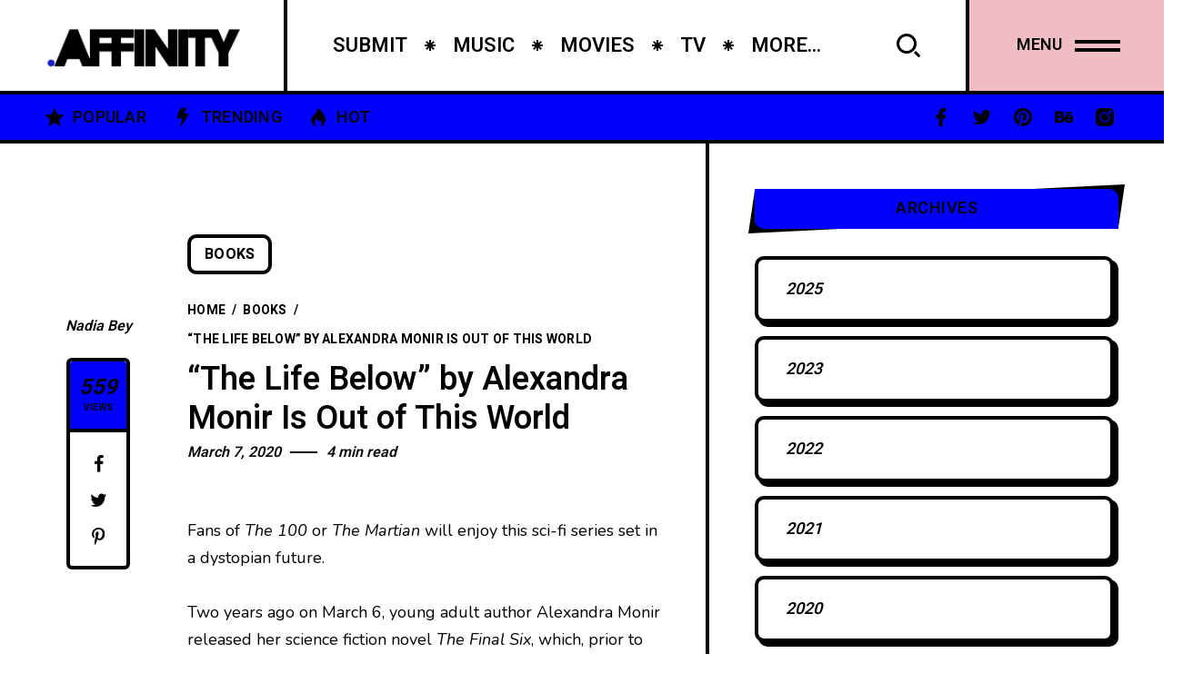

--- FILE ---
content_type: text/html; charset=UTF-8
request_url: https://culture.affinitymagazine.us/the-life-below-by-alexandra-monir-is-out-of-this-world/
body_size: 16205
content:
<!DOCTYPE html >
<html lang="en-US">

<head>

<meta charset="UTF-8">
<meta name="viewport" content="width=device-width, initial-scale=1, maximum-scale=1">

<title>&#8220;The Life Below&#8221; by Alexandra Monir Is Out of This World &#8211; Arts + Culture</title>
<meta name='robots' content='max-image-preview:large' />
	<style>img:is([sizes="auto" i], [sizes^="auto," i]) { contain-intrinsic-size: 3000px 1500px }</style>
	<link rel='dns-prefetch' href='//fonts.googleapis.com' />
<link href='https://fonts.gstatic.com' crossorigin rel='preconnect' />
<link rel="alternate" type="application/rss+xml" title="Arts + Culture &raquo; Feed" href="https://culture.affinitymagazine.us/feed/" />
<link rel="alternate" type="application/rss+xml" title="Arts + Culture &raquo; Comments Feed" href="https://culture.affinitymagazine.us/comments/feed/" />
<script type="text/javascript">
/* <![CDATA[ */
window._wpemojiSettings = {"baseUrl":"https:\/\/s.w.org\/images\/core\/emoji\/16.0.1\/72x72\/","ext":".png","svgUrl":"https:\/\/s.w.org\/images\/core\/emoji\/16.0.1\/svg\/","svgExt":".svg","source":{"concatemoji":"https:\/\/culture.affinitymagazine.us\/wp-includes\/js\/wp-emoji-release.min.js?ver=6.8.3"}};
/*! This file is auto-generated */
!function(s,n){var o,i,e;function c(e){try{var t={supportTests:e,timestamp:(new Date).valueOf()};sessionStorage.setItem(o,JSON.stringify(t))}catch(e){}}function p(e,t,n){e.clearRect(0,0,e.canvas.width,e.canvas.height),e.fillText(t,0,0);var t=new Uint32Array(e.getImageData(0,0,e.canvas.width,e.canvas.height).data),a=(e.clearRect(0,0,e.canvas.width,e.canvas.height),e.fillText(n,0,0),new Uint32Array(e.getImageData(0,0,e.canvas.width,e.canvas.height).data));return t.every(function(e,t){return e===a[t]})}function u(e,t){e.clearRect(0,0,e.canvas.width,e.canvas.height),e.fillText(t,0,0);for(var n=e.getImageData(16,16,1,1),a=0;a<n.data.length;a++)if(0!==n.data[a])return!1;return!0}function f(e,t,n,a){switch(t){case"flag":return n(e,"\ud83c\udff3\ufe0f\u200d\u26a7\ufe0f","\ud83c\udff3\ufe0f\u200b\u26a7\ufe0f")?!1:!n(e,"\ud83c\udde8\ud83c\uddf6","\ud83c\udde8\u200b\ud83c\uddf6")&&!n(e,"\ud83c\udff4\udb40\udc67\udb40\udc62\udb40\udc65\udb40\udc6e\udb40\udc67\udb40\udc7f","\ud83c\udff4\u200b\udb40\udc67\u200b\udb40\udc62\u200b\udb40\udc65\u200b\udb40\udc6e\u200b\udb40\udc67\u200b\udb40\udc7f");case"emoji":return!a(e,"\ud83e\udedf")}return!1}function g(e,t,n,a){var r="undefined"!=typeof WorkerGlobalScope&&self instanceof WorkerGlobalScope?new OffscreenCanvas(300,150):s.createElement("canvas"),o=r.getContext("2d",{willReadFrequently:!0}),i=(o.textBaseline="top",o.font="600 32px Arial",{});return e.forEach(function(e){i[e]=t(o,e,n,a)}),i}function t(e){var t=s.createElement("script");t.src=e,t.defer=!0,s.head.appendChild(t)}"undefined"!=typeof Promise&&(o="wpEmojiSettingsSupports",i=["flag","emoji"],n.supports={everything:!0,everythingExceptFlag:!0},e=new Promise(function(e){s.addEventListener("DOMContentLoaded",e,{once:!0})}),new Promise(function(t){var n=function(){try{var e=JSON.parse(sessionStorage.getItem(o));if("object"==typeof e&&"number"==typeof e.timestamp&&(new Date).valueOf()<e.timestamp+604800&&"object"==typeof e.supportTests)return e.supportTests}catch(e){}return null}();if(!n){if("undefined"!=typeof Worker&&"undefined"!=typeof OffscreenCanvas&&"undefined"!=typeof URL&&URL.createObjectURL&&"undefined"!=typeof Blob)try{var e="postMessage("+g.toString()+"("+[JSON.stringify(i),f.toString(),p.toString(),u.toString()].join(",")+"));",a=new Blob([e],{type:"text/javascript"}),r=new Worker(URL.createObjectURL(a),{name:"wpTestEmojiSupports"});return void(r.onmessage=function(e){c(n=e.data),r.terminate(),t(n)})}catch(e){}c(n=g(i,f,p,u))}t(n)}).then(function(e){for(var t in e)n.supports[t]=e[t],n.supports.everything=n.supports.everything&&n.supports[t],"flag"!==t&&(n.supports.everythingExceptFlag=n.supports.everythingExceptFlag&&n.supports[t]);n.supports.everythingExceptFlag=n.supports.everythingExceptFlag&&!n.supports.flag,n.DOMReady=!1,n.readyCallback=function(){n.DOMReady=!0}}).then(function(){return e}).then(function(){var e;n.supports.everything||(n.readyCallback(),(e=n.source||{}).concatemoji?t(e.concatemoji):e.wpemoji&&e.twemoji&&(t(e.twemoji),t(e.wpemoji)))}))}((window,document),window._wpemojiSettings);
/* ]]> */
</script>
<style id='wp-emoji-styles-inline-css' type='text/css'>

	img.wp-smiley, img.emoji {
		display: inline !important;
		border: none !important;
		box-shadow: none !important;
		height: 1em !important;
		width: 1em !important;
		margin: 0 0.07em !important;
		vertical-align: -0.1em !important;
		background: none !important;
		padding: 0 !important;
	}
</style>
<link rel='stylesheet' id='wp-block-library-css' href='https://culture.affinitymagazine.us/wp-includes/css/dist/block-library/style.min.css?ver=6.8.3' type='text/css' media='all' />
<style id='classic-theme-styles-inline-css' type='text/css'>
/*! This file is auto-generated */
.wp-block-button__link{color:#fff;background-color:#32373c;border-radius:9999px;box-shadow:none;text-decoration:none;padding:calc(.667em + 2px) calc(1.333em + 2px);font-size:1.125em}.wp-block-file__button{background:#32373c;color:#fff;text-decoration:none}
</style>
<style id='global-styles-inline-css' type='text/css'>
:root{--wp--preset--aspect-ratio--square: 1;--wp--preset--aspect-ratio--4-3: 4/3;--wp--preset--aspect-ratio--3-4: 3/4;--wp--preset--aspect-ratio--3-2: 3/2;--wp--preset--aspect-ratio--2-3: 2/3;--wp--preset--aspect-ratio--16-9: 16/9;--wp--preset--aspect-ratio--9-16: 9/16;--wp--preset--color--black: #000000;--wp--preset--color--cyan-bluish-gray: #abb8c3;--wp--preset--color--white: #ffffff;--wp--preset--color--pale-pink: #f78da7;--wp--preset--color--vivid-red: #cf2e2e;--wp--preset--color--luminous-vivid-orange: #ff6900;--wp--preset--color--luminous-vivid-amber: #fcb900;--wp--preset--color--light-green-cyan: #7bdcb5;--wp--preset--color--vivid-green-cyan: #00d084;--wp--preset--color--pale-cyan-blue: #8ed1fc;--wp--preset--color--vivid-cyan-blue: #0693e3;--wp--preset--color--vivid-purple: #9b51e0;--wp--preset--gradient--vivid-cyan-blue-to-vivid-purple: linear-gradient(135deg,rgba(6,147,227,1) 0%,rgb(155,81,224) 100%);--wp--preset--gradient--light-green-cyan-to-vivid-green-cyan: linear-gradient(135deg,rgb(122,220,180) 0%,rgb(0,208,130) 100%);--wp--preset--gradient--luminous-vivid-amber-to-luminous-vivid-orange: linear-gradient(135deg,rgba(252,185,0,1) 0%,rgba(255,105,0,1) 100%);--wp--preset--gradient--luminous-vivid-orange-to-vivid-red: linear-gradient(135deg,rgba(255,105,0,1) 0%,rgb(207,46,46) 100%);--wp--preset--gradient--very-light-gray-to-cyan-bluish-gray: linear-gradient(135deg,rgb(238,238,238) 0%,rgb(169,184,195) 100%);--wp--preset--gradient--cool-to-warm-spectrum: linear-gradient(135deg,rgb(74,234,220) 0%,rgb(151,120,209) 20%,rgb(207,42,186) 40%,rgb(238,44,130) 60%,rgb(251,105,98) 80%,rgb(254,248,76) 100%);--wp--preset--gradient--blush-light-purple: linear-gradient(135deg,rgb(255,206,236) 0%,rgb(152,150,240) 100%);--wp--preset--gradient--blush-bordeaux: linear-gradient(135deg,rgb(254,205,165) 0%,rgb(254,45,45) 50%,rgb(107,0,62) 100%);--wp--preset--gradient--luminous-dusk: linear-gradient(135deg,rgb(255,203,112) 0%,rgb(199,81,192) 50%,rgb(65,88,208) 100%);--wp--preset--gradient--pale-ocean: linear-gradient(135deg,rgb(255,245,203) 0%,rgb(182,227,212) 50%,rgb(51,167,181) 100%);--wp--preset--gradient--electric-grass: linear-gradient(135deg,rgb(202,248,128) 0%,rgb(113,206,126) 100%);--wp--preset--gradient--midnight: linear-gradient(135deg,rgb(2,3,129) 0%,rgb(40,116,252) 100%);--wp--preset--font-size--small: 13px;--wp--preset--font-size--medium: 20px;--wp--preset--font-size--large: 36px;--wp--preset--font-size--x-large: 42px;--wp--preset--spacing--20: 0.44rem;--wp--preset--spacing--30: 0.67rem;--wp--preset--spacing--40: 1rem;--wp--preset--spacing--50: 1.5rem;--wp--preset--spacing--60: 2.25rem;--wp--preset--spacing--70: 3.38rem;--wp--preset--spacing--80: 5.06rem;--wp--preset--shadow--natural: 6px 6px 9px rgba(0, 0, 0, 0.2);--wp--preset--shadow--deep: 12px 12px 50px rgba(0, 0, 0, 0.4);--wp--preset--shadow--sharp: 6px 6px 0px rgba(0, 0, 0, 0.2);--wp--preset--shadow--outlined: 6px 6px 0px -3px rgba(255, 255, 255, 1), 6px 6px rgba(0, 0, 0, 1);--wp--preset--shadow--crisp: 6px 6px 0px rgba(0, 0, 0, 1);}:where(.is-layout-flex){gap: 0.5em;}:where(.is-layout-grid){gap: 0.5em;}body .is-layout-flex{display: flex;}.is-layout-flex{flex-wrap: wrap;align-items: center;}.is-layout-flex > :is(*, div){margin: 0;}body .is-layout-grid{display: grid;}.is-layout-grid > :is(*, div){margin: 0;}:where(.wp-block-columns.is-layout-flex){gap: 2em;}:where(.wp-block-columns.is-layout-grid){gap: 2em;}:where(.wp-block-post-template.is-layout-flex){gap: 1.25em;}:where(.wp-block-post-template.is-layout-grid){gap: 1.25em;}.has-black-color{color: var(--wp--preset--color--black) !important;}.has-cyan-bluish-gray-color{color: var(--wp--preset--color--cyan-bluish-gray) !important;}.has-white-color{color: var(--wp--preset--color--white) !important;}.has-pale-pink-color{color: var(--wp--preset--color--pale-pink) !important;}.has-vivid-red-color{color: var(--wp--preset--color--vivid-red) !important;}.has-luminous-vivid-orange-color{color: var(--wp--preset--color--luminous-vivid-orange) !important;}.has-luminous-vivid-amber-color{color: var(--wp--preset--color--luminous-vivid-amber) !important;}.has-light-green-cyan-color{color: var(--wp--preset--color--light-green-cyan) !important;}.has-vivid-green-cyan-color{color: var(--wp--preset--color--vivid-green-cyan) !important;}.has-pale-cyan-blue-color{color: var(--wp--preset--color--pale-cyan-blue) !important;}.has-vivid-cyan-blue-color{color: var(--wp--preset--color--vivid-cyan-blue) !important;}.has-vivid-purple-color{color: var(--wp--preset--color--vivid-purple) !important;}.has-black-background-color{background-color: var(--wp--preset--color--black) !important;}.has-cyan-bluish-gray-background-color{background-color: var(--wp--preset--color--cyan-bluish-gray) !important;}.has-white-background-color{background-color: var(--wp--preset--color--white) !important;}.has-pale-pink-background-color{background-color: var(--wp--preset--color--pale-pink) !important;}.has-vivid-red-background-color{background-color: var(--wp--preset--color--vivid-red) !important;}.has-luminous-vivid-orange-background-color{background-color: var(--wp--preset--color--luminous-vivid-orange) !important;}.has-luminous-vivid-amber-background-color{background-color: var(--wp--preset--color--luminous-vivid-amber) !important;}.has-light-green-cyan-background-color{background-color: var(--wp--preset--color--light-green-cyan) !important;}.has-vivid-green-cyan-background-color{background-color: var(--wp--preset--color--vivid-green-cyan) !important;}.has-pale-cyan-blue-background-color{background-color: var(--wp--preset--color--pale-cyan-blue) !important;}.has-vivid-cyan-blue-background-color{background-color: var(--wp--preset--color--vivid-cyan-blue) !important;}.has-vivid-purple-background-color{background-color: var(--wp--preset--color--vivid-purple) !important;}.has-black-border-color{border-color: var(--wp--preset--color--black) !important;}.has-cyan-bluish-gray-border-color{border-color: var(--wp--preset--color--cyan-bluish-gray) !important;}.has-white-border-color{border-color: var(--wp--preset--color--white) !important;}.has-pale-pink-border-color{border-color: var(--wp--preset--color--pale-pink) !important;}.has-vivid-red-border-color{border-color: var(--wp--preset--color--vivid-red) !important;}.has-luminous-vivid-orange-border-color{border-color: var(--wp--preset--color--luminous-vivid-orange) !important;}.has-luminous-vivid-amber-border-color{border-color: var(--wp--preset--color--luminous-vivid-amber) !important;}.has-light-green-cyan-border-color{border-color: var(--wp--preset--color--light-green-cyan) !important;}.has-vivid-green-cyan-border-color{border-color: var(--wp--preset--color--vivid-green-cyan) !important;}.has-pale-cyan-blue-border-color{border-color: var(--wp--preset--color--pale-cyan-blue) !important;}.has-vivid-cyan-blue-border-color{border-color: var(--wp--preset--color--vivid-cyan-blue) !important;}.has-vivid-purple-border-color{border-color: var(--wp--preset--color--vivid-purple) !important;}.has-vivid-cyan-blue-to-vivid-purple-gradient-background{background: var(--wp--preset--gradient--vivid-cyan-blue-to-vivid-purple) !important;}.has-light-green-cyan-to-vivid-green-cyan-gradient-background{background: var(--wp--preset--gradient--light-green-cyan-to-vivid-green-cyan) !important;}.has-luminous-vivid-amber-to-luminous-vivid-orange-gradient-background{background: var(--wp--preset--gradient--luminous-vivid-amber-to-luminous-vivid-orange) !important;}.has-luminous-vivid-orange-to-vivid-red-gradient-background{background: var(--wp--preset--gradient--luminous-vivid-orange-to-vivid-red) !important;}.has-very-light-gray-to-cyan-bluish-gray-gradient-background{background: var(--wp--preset--gradient--very-light-gray-to-cyan-bluish-gray) !important;}.has-cool-to-warm-spectrum-gradient-background{background: var(--wp--preset--gradient--cool-to-warm-spectrum) !important;}.has-blush-light-purple-gradient-background{background: var(--wp--preset--gradient--blush-light-purple) !important;}.has-blush-bordeaux-gradient-background{background: var(--wp--preset--gradient--blush-bordeaux) !important;}.has-luminous-dusk-gradient-background{background: var(--wp--preset--gradient--luminous-dusk) !important;}.has-pale-ocean-gradient-background{background: var(--wp--preset--gradient--pale-ocean) !important;}.has-electric-grass-gradient-background{background: var(--wp--preset--gradient--electric-grass) !important;}.has-midnight-gradient-background{background: var(--wp--preset--gradient--midnight) !important;}.has-small-font-size{font-size: var(--wp--preset--font-size--small) !important;}.has-medium-font-size{font-size: var(--wp--preset--font-size--medium) !important;}.has-large-font-size{font-size: var(--wp--preset--font-size--large) !important;}.has-x-large-font-size{font-size: var(--wp--preset--font-size--x-large) !important;}
:where(.wp-block-post-template.is-layout-flex){gap: 1.25em;}:where(.wp-block-post-template.is-layout-grid){gap: 1.25em;}
:where(.wp-block-columns.is-layout-flex){gap: 2em;}:where(.wp-block-columns.is-layout-grid){gap: 2em;}
:root :where(.wp-block-pullquote){font-size: 1.5em;line-height: 1.6;}
</style>
<link rel='stylesheet' id='wp-components-css' href='https://culture.affinitymagazine.us/wp-includes/css/dist/components/style.min.css?ver=6.8.3' type='text/css' media='all' />
<link rel='stylesheet' id='godaddy-styles-css' href='https://culture.affinitymagazine.us/wp-content/mu-plugins/vendor/wpex/godaddy-launch/includes/Dependencies/GoDaddy/Styles/build/latest.css?ver=2.0.2' type='text/css' media='all' />
<link rel='stylesheet' id='popito_fn_googlefonts-css' href='https://fonts.googleapis.com/css?family=Lora%3A400%2C400italic%2C500%2C500italic%2C600%2C600italic%2C700%2C700italic%7CHeebo%3A400%2C400italic%2C500%2C500italic%2C600%2C600italic%2C700%2C700italic%7CHeebo%3A400%2C400italic%2C500%2C500italic%2C600%2C600italic%2C700%2C700italic%7CNunito%3A400%2C400italic%2C500%2C500italic%2C600%2C600italic%2C700%2C700italic&#038;subset=latin%2Ccyrillic%2Cgreek%2Cvietnamese&#038;ver=6.8.3' type='text/css' media='all' />
<link rel='stylesheet' id='rating_style-css' href='https://culture.affinitymagazine.us/wp-content/plugins/popito-core/inc/postrating/public/css/average-score-public.css?ver=1.1.3' type='text/css' media='all' />
<link rel='stylesheet' id='rating_widget_style-css' href='https://culture.affinitymagazine.us/wp-content/plugins/popito-core/inc/postrating/public/css/average-score-public-widget.css?ver=1.1.3' type='text/css' media='all' />
<link rel='stylesheet' id='popito-fn-font-url-css' href='https://fonts.googleapis.com/css?family=Roboto%3A300%2C300i%2C400%2C400i%2C500%2C500i%2C600%2C600i%2C700%2C700i%2C800%2C800i%2C900%2C900i%7CNunito%3A300%2C300i%2C400%2C400i%2C500%2C500i%2C600%2C600i%2C800%2C800i%7COpen+Sans%3A300%2C300i%2C400%2C400i%2C500%2C500i%2C600%2C600i%2C800%2C800i%7CLora%3A300%2C300i%2C400%2C400i%2C500%2C500i%2C600%2C600i%2C800%2C800i%7CMontserrat%3A200%2C200%2C300%2C300i%2C400%2C400i%2C500%2C500i%2C600%2C700%2C700i%2C800%2C800i&#038;subset=latin%2Clatin-ext' type='text/css' media='all' />
<link rel='stylesheet' id='popito-fn-base-css' href='https://culture.affinitymagazine.us/wp-content/themes/popito/framework/css/base.css?ver=v_21.1.3' type='text/css' media='all' />
<link rel='stylesheet' id='magnific.popup-css' href='https://culture.affinitymagazine.us/wp-content/themes/popito/framework/css/magnific.popup.css?ver=v_21.1.3' type='text/css' media='all' />
<link rel='stylesheet' id='mediaelementplayer.min-css' href='https://culture.affinitymagazine.us/wp-content/themes/popito/framework/css/mediaelementplayer.min.css?ver=v_21.1.3' type='text/css' media='all' />
<link rel='stylesheet' id='swiper-css' href='https://culture.affinitymagazine.us/wp-content/plugins/elementor/assets/lib/swiper/v8/css/swiper.min.css?ver=8.4.5' type='text/css' media='all' />
<link rel='stylesheet' id='popito-fn-fontello-css' href='https://culture.affinitymagazine.us/wp-content/themes/popito/framework/css/fontello.css?ver=v_21.1.3' type='text/css' media='all' />
<link rel='stylesheet' id='popito-fn-woocommerce-css' href='https://culture.affinitymagazine.us/wp-content/themes/popito/config/config-woo/woocommerce.css?ver=v_21.1.3' type='text/css' media='all' />
<link rel='stylesheet' id='popito-fn-widgets-css' href='https://culture.affinitymagazine.us/wp-content/themes/popito/framework/css/widgets.css?ver=v_21.1.3' type='text/css' media='all' />
<link rel='stylesheet' id='popito-fn-stylesheet-css' href='https://culture.affinitymagazine.us/wp-content/themes/popito/style.css?ver=v_21.1.3' type='text/css' media='all' />
<link rel="preload" as="style" href="https://fonts.googleapis.com/css?family=Nunito:400%7CHeebo:400%7CLora:400&#038;display=swap&#038;ver=1697919207" /><link rel="stylesheet" href="https://fonts.googleapis.com/css?family=Nunito:400%7CHeebo:400%7CLora:400&#038;display=swap&#038;ver=1697919207" media="print" onload="this.media='all'"><noscript><link rel="stylesheet" href="https://fonts.googleapis.com/css?family=Nunito:400%7CHeebo:400%7CLora:400&#038;display=swap&#038;ver=1697919207" /></noscript><link rel='stylesheet' id='popito_fn_inline-css' href='https://culture.affinitymagazine.us/wp-content/themes/popito/framework/css/inline.css?ver=https://culture.affinitymagazine.us/wp-content/themes/popito' type='text/css' media='all' />
<style id='popito_fn_inline-inline-css' type='text/css'>
.popito_fn_fullpage_in{padding-top:92px;padding-bottom:100px;}
		@media(max-width: 600px){
			#wpadminbar{position: fixed;}
		}
	
		:root{
			--hff: Heebo;
			--bff: Nunito;
		}
	
		:root{
			--mc1: #0000FF;
			--sc1: #8D9ABC;
			--hc: #000000;
			--bc: #000000;
		}
	
		.cursor-inner.cursor-slider.cursor-hover span:after,
		.cursor-inner.cursor-slider.cursor-hover span:before{
			background-color: #FFFFFF;
		}
		.cursor-outer .fn-cursor,.cursor-inner.cursor-slider:not(.cursor-hover) .fn-cursor{
			border-color: rgba(255,255,255,0.7);
		}
		.cursor-inner .fn-cursor,.cursor-inner .fn-left:before,.cursor-inner .fn-left:after,.cursor-inner .fn-right:before,.cursor-inner .fn-right:after{
			background-color: rgba(255,255,255,0.7);
		}
		.cursor-inner.cursor-hover .fn-cursor{
			background-color: rgba(255,255,255,0.1);
		}
	
</style>
<script type="text/javascript" src="https://culture.affinitymagazine.us/wp-includes/js/jquery/jquery.min.js?ver=3.7.1" id="jquery-core-js"></script>
<script type="text/javascript" src="https://culture.affinitymagazine.us/wp-includes/js/jquery/jquery-migrate.min.js?ver=3.4.1" id="jquery-migrate-js"></script>
<script type="text/javascript" src="https://culture.affinitymagazine.us/wp-content/themes/popito/framework/js/modernizr.custom.js?ver=v_21.1.3" id="modernizr-custom-js"></script>
<link rel="https://api.w.org/" href="https://culture.affinitymagazine.us/wp-json/" /><link rel="alternate" title="JSON" type="application/json" href="https://culture.affinitymagazine.us/wp-json/wp/v2/posts/76552" /><link rel="EditURI" type="application/rsd+xml" title="RSD" href="https://culture.affinitymagazine.us/xmlrpc.php?rsd" />
<meta name="generator" content="WordPress 6.8.3" />
<link rel="canonical" href="https://culture.affinitymagazine.us/the-life-below-by-alexandra-monir-is-out-of-this-world/" />
<link rel='shortlink' href='https://culture.affinitymagazine.us/?p=76552' />
<link rel="alternate" title="oEmbed (JSON)" type="application/json+oembed" href="https://culture.affinitymagazine.us/wp-json/oembed/1.0/embed?url=https%3A%2F%2Fculture.affinitymagazine.us%2Fthe-life-below-by-alexandra-monir-is-out-of-this-world%2F" />
<link rel="alternate" title="oEmbed (XML)" type="text/xml+oembed" href="https://culture.affinitymagazine.us/wp-json/oembed/1.0/embed?url=https%3A%2F%2Fculture.affinitymagazine.us%2Fthe-life-below-by-alexandra-monir-is-out-of-this-world%2F&#038;format=xml" />
<meta name="generator" content="Redux 4.5.0" /><meta name="description" content="&quot;The Life Below&quot;, the highly-anticipated sequel to &quot;The Final Six&quot; by Alexandra Monir, follows its protagonists through the trials of space travel.">
<meta name="generator" content="Elementor 3.26.0; features: additional_custom_breakpoints, e_element_cache; settings: css_print_method-external, google_font-enabled, font_display-swap">
			<style>
				.e-con.e-parent:nth-of-type(n+4):not(.e-lazyloaded):not(.e-no-lazyload),
				.e-con.e-parent:nth-of-type(n+4):not(.e-lazyloaded):not(.e-no-lazyload) * {
					background-image: none !important;
				}
				@media screen and (max-height: 1024px) {
					.e-con.e-parent:nth-of-type(n+3):not(.e-lazyloaded):not(.e-no-lazyload),
					.e-con.e-parent:nth-of-type(n+3):not(.e-lazyloaded):not(.e-no-lazyload) * {
						background-image: none !important;
					}
				}
				@media screen and (max-height: 640px) {
					.e-con.e-parent:nth-of-type(n+2):not(.e-lazyloaded):not(.e-no-lazyload),
					.e-con.e-parent:nth-of-type(n+2):not(.e-lazyloaded):not(.e-no-lazyload) * {
						background-image: none !important;
					}
				}
			</style>
			<link rel="icon" href="https://culture.affinitymagazine.us/wp-content/uploads/2023/08/cropped-1519892466736-32x32.jpg" sizes="32x32" />
<link rel="icon" href="https://culture.affinitymagazine.us/wp-content/uploads/2023/08/cropped-1519892466736-192x192.jpg" sizes="192x192" />
<link rel="apple-touch-icon" href="https://culture.affinitymagazine.us/wp-content/uploads/2023/08/cropped-1519892466736-180x180.jpg" />
<meta name="msapplication-TileImage" content="https://culture.affinitymagazine.us/wp-content/uploads/2023/08/cropped-1519892466736-270x270.jpg" />
<style id="popito_fn_option-dynamic-css" title="dynamic-css" class="redux-options-output">body{font-family:Nunito;font-weight:400;font-style:normal;font-size:18px;}.popito_fn_nav .nav_menu a{font-family:Heebo;font-weight:400;font-style:normal;font-size:36px;}input{font-family:Heebo;font-weight:400;font-style:normal;font-size:16px;}input{font-family:Lora;font-weight:400;font-style:normal;font-size:20px;}h1,h2,h3,h4,h5,h6{font-family:Heebo;font-weight:400;font-style:normal;}</style>
</head>
<body class="wp-singular post-template-default single single-post postid-76552 single-format-standard wp-theme-popito sticky-disabled frenify-overflow elementor-default elementor-kit-84234">
		<div class="clearfix"></div>
	
	<!-- HTML starts here -->
	<div class="popito-fn-wrapper core_ready">


		<!-- Right bar starts here -->
		<div class="popito_fn_rightbar">
	<a href="#" class="bar_extra_closer"></a>
	<div class="bar_closer">
		<a href="#">
			<span class="text">Close</span>
			<span class="icon"></span>
		</a>
	</div>
	<div class="bar_content">
		<div id="block-1" class="widget_block widget_search clearfix widget_block widget_search"><div><form role="search" method="get" action="https://culture.affinitymagazine.us/" class="wp-block-search__button-outside wp-block-search__text-button wp-block-search"    ><label class="wp-block-search__label" for="wp-block-search__input-1" >Search</label><div class="wp-block-search__inside-wrapper " ><input class="wp-block-search__input" id="wp-block-search__input-1" placeholder="" value="" type="search" name="s" required /><button aria-label="Search" class="wp-block-search__button wp-element-button" type="submit" >Search</button></div></form></div></div><div id="block-2" class="widget_block clearfix widget_block"><div><div class="wp-block-group"><div class="wp-block-group__inner-container is-layout-flow wp-block-group-is-layout-flow"><h2 class="wp-block-heading">Recent Posts</h2><ul class="wp-block-latest-posts__list wp-block-latest-posts"><li><a class="wp-block-latest-posts__post-title" href="https://culture.affinitymagazine.us/cultural-significance-of-casino-society/">Cultural Significance of Casino Society</a></li>
<li><a class="wp-block-latest-posts__post-title" href="https://culture.affinitymagazine.us/taylor-swifts-eras-movie-a-captivating-journey-through-music-and-evolution/">Taylor Swift&#8217;s &#8220;Eras&#8221; Movie: A Captivating Journey Through Music and Evolution</a></li>
<li><a class="wp-block-latest-posts__post-title" href="https://culture.affinitymagazine.us/how-to-create-a-successful-morning-routine/">How to Create a Successful Morning Routine</a></li>
<li><a class="wp-block-latest-posts__post-title" href="https://culture.affinitymagazine.us/the-history-of-watches-and-clocks/">The History of Watches and Clocks</a></li>
<li><a class="wp-block-latest-posts__post-title" href="https://culture.affinitymagazine.us/long-plane-rideswhats-good-about-them/">Long Plane Rides…What’s Good About Them?</a></li>
</ul></div></div></div></div><div id="block-3" class="widget_block clearfix widget_block"><div><div class="wp-block-group"><div class="wp-block-group__inner-container is-layout-flow wp-block-group-is-layout-flow"><h2 class="wp-block-heading">Recent Comments</h2><ol class="wp-block-latest-comments"><li class="wp-block-latest-comments__comment"><article><footer class="wp-block-latest-comments__comment-meta"><a class="wp-block-latest-comments__comment-author" href="https://webdesignfreelancerhamburg.de/">webdesign freelancer hamburg</a> on <a class="wp-block-latest-comments__comment-link" href="https://culture.affinitymagazine.us/cultural-significance-of-casino-society/#comment-18916">Cultural Significance of Casino Society</a></footer></article></li><li class="wp-block-latest-comments__comment"><article><footer class="wp-block-latest-comments__comment-meta"><a class="wp-block-latest-comments__comment-author" href="https://webdesignfreelancerhamburg.de/">website erstellen hamburg</a> on <a class="wp-block-latest-comments__comment-link" href="https://culture.affinitymagazine.us/cultural-significance-of-casino-society/#comment-18915">Cultural Significance of Casino Society</a></footer></article></li><li class="wp-block-latest-comments__comment"><article><footer class="wp-block-latest-comments__comment-meta"><a class="wp-block-latest-comments__comment-author" href="https://webdesignfreelancerhamburg.de/">website experte hamburg</a> on <a class="wp-block-latest-comments__comment-link" href="https://culture.affinitymagazine.us/cultural-significance-of-casino-society/#comment-18914">Cultural Significance of Casino Society</a></footer></article></li><li class="wp-block-latest-comments__comment"><article><footer class="wp-block-latest-comments__comment-meta"><a class="wp-block-latest-comments__comment-author" href="https://webdesignfreelancerhamburg.de/">webdesign agentur hamburg</a> on <a class="wp-block-latest-comments__comment-link" href="https://culture.affinitymagazine.us/cultural-significance-of-casino-society/#comment-18913">Cultural Significance of Casino Society</a></footer></article></li><li class="wp-block-latest-comments__comment"><article><footer class="wp-block-latest-comments__comment-meta"><a class="wp-block-latest-comments__comment-author" href="https://webdesignfreelancerhamburg.de/">website erstellen lassen hamburg</a> on <a class="wp-block-latest-comments__comment-link" href="https://culture.affinitymagazine.us/cultural-significance-of-casino-society/#comment-18912">Cultural Significance of Casino Society</a></footer></article></li></ol></div></div></div></div><div id="popito_featured_articles-1" class="widget_block clearfix widget_popito_featured_articles"><div><div class="wid-title"><span class="text">Featured Posts</span><span class="icon"></span></div>           	<div class="popito_fn_widget_featured">
				<div class="swiper-container"><div class="swiper-wrapper"><div class="swiper-slide"><div class="item"><div class="blog__image"><div class="abs_img" data-bg-img="https://culture.affinitymagazine.us/wp-content/uploads/2023/10/maxresdefault.jpg"></div><div class="fn__categories"><a class=" fn_last_category">Movies</a></div><a class="full_link" href="https://culture.affinitymagazine.us/taylor-swifts-eras-movie-a-captivating-journey-through-music-and-evolution/"><img class="fn__svg " src="https://culture.affinitymagazine.us/wp-content/themes/popito/framework/svg/xxxxx.svg" alt="svg" /></a></div><h3 class="fn_title"><a href="https://culture.affinitymagazine.us/taylor-swifts-eras-movie-a-captivating-journey-through-music-and-evolution/">Taylor Swift's "Eras" Movie: A Captivating Journey Through Music and Evolution</a></h3></div></div></div><div class="nav"><a class="prev" href="#"><span class="arrow"><img class="fn__svg " src="https://culture.affinitymagazine.us/wp-content/themes/popito/framework/svg/arrow2.svg" alt="svg" /></span></a><a class="next" href="#"><span class="arrow"><img class="fn__svg " src="https://culture.affinitymagazine.us/wp-content/themes/popito/framework/svg/arrow2.svg" alt="svg" /></span></a></div></div>            </div>
            
		</div></div><div id="popito_social-1" class="widget_block clearfix widget_popito_social"><div><div class="wid-title"><span class="text">Subscribe &amp; Follow</span><span class="icon"></span></div>           	<div class="popito_fn_widget_social">
				<ul>
					<li><a href="#"><i class="fn-icon-facebook"></i></a></li><li><a href="#"><i class="fn-icon-twitter"></i></a></li><li><a href="#"><i class="fn-icon-pinterest"></i></a></li><li><a href="#"><i class="fn-icon-behance"></i></a></li><li><a href="#"><i class="fn-icon-youtube-play"></i></a></li><li><a href="#"><i class="fn-icon-instagram"></i></a></li><li><a href="#"><i class="fn-icon-dribbble"></i></a></li><li><a href="#"><i class="fn-icon-rss"></i></a></li>				</ul>
            </div>
            
		</div></div>	</div>
</div>		<!-- Right bar ends here -->

		<!-- Woo bar starts here -->
				<!-- Woo bar ends here -->

		<!-- Header starts here -->
		
<!-- Header -->
<header id="popito_fn_header">
	<div class="popito_fn_header offcanvas_enable">
		<div class="header_top">

			<div class="logo">
				<a><img class="retina_logo" src="https://culture.affinitymagazine.us/wp-content/uploads/2023/09/download.png" alt="logo" /><img class="desktop_logo" src="https://culture.affinitymagazine.us/wp-content/uploads/2023/09/download.png" alt="logo" /></a>			</div>
			
			<div class="popito_fn_nav main_nav">
								<div class="menu">
					<div class="menu-real-container"><ul id="menu-real" class="popito_fn_main_nav"><li id="menu-item-84367" class="menu-item menu-item-type-post_type menu-item-object-page menu-item-84367"><a><span><span>Submit</span><img class="fn__svg " src="https://culture.affinitymagazine.us/wp-content/themes/popito/framework/svg/star.svg" alt="svg" /><span class="suffix">//</span></span></a></li>
<li id="menu-item-6216" class="menu-item menu-item-type-taxonomy menu-item-object-category menu-item-6216"><a><span><span>Music</span><img class="fn__svg " src="https://culture.affinitymagazine.us/wp-content/themes/popito/framework/svg/star.svg" alt="svg" /><span class="suffix">//</span></span></a></li>
<li id="menu-item-6218" class="menu-item menu-item-type-taxonomy menu-item-object-category menu-item-6218"><a><span><span>Movies</span><img class="fn__svg " src="https://culture.affinitymagazine.us/wp-content/themes/popito/framework/svg/star.svg" alt="svg" /><span class="suffix">//</span></span></a></li>
<li id="menu-item-6219" class="menu-item menu-item-type-taxonomy menu-item-object-category menu-item-6219"><a><span><span>TV</span><img class="fn__svg " src="https://culture.affinitymagazine.us/wp-content/themes/popito/framework/svg/star.svg" alt="svg" /><span class="suffix">//</span></span></a></li>
<li id="menu-item-6217" class="menu-item menu-item-type-taxonomy menu-item-object-category menu-item-6217"><a><span><span>Poetry</span><img class="fn__svg " src="https://culture.affinitymagazine.us/wp-content/themes/popito/framework/svg/star.svg" alt="svg" /><span class="suffix">//</span></span></a></li>
<li id="menu-item-6220" class="menu-item menu-item-type-taxonomy menu-item-object-category current-post-ancestor current-menu-parent current-post-parent menu-item-6220"><a><span><span>Books</span><img class="fn__svg " src="https://culture.affinitymagazine.us/wp-content/themes/popito/framework/svg/star.svg" alt="svg" /><span class="suffix">//</span></span></a></li>
<li id="menu-item-6224" class="menu-item menu-item-type-taxonomy menu-item-object-category menu-item-6224"><a><span><span>Photography</span><img class="fn__svg " src="https://culture.affinitymagazine.us/wp-content/themes/popito/framework/svg/star.svg" alt="svg" /><span class="suffix">//</span></span></a></li>
<li id="menu-item-6225" class="menu-item menu-item-type-taxonomy menu-item-object-category menu-item-6225"><a><span><span>Art</span><img class="fn__svg " src="https://culture.affinitymagazine.us/wp-content/themes/popito/framework/svg/star.svg" alt="svg" /><span class="suffix">//</span></span></a></li>
</ul></div>					<div class="more">
						<a href="#">
							<span>More...</span>
						</a>
						<ul class="sub-menu"><!-- Comes from JS --></ul>
					</div>
				</div>
												<div class="search">
					<a href="#">
						<img class="fn__svg " src="https://culture.affinitymagazine.us/wp-content/themes/popito/framework/svg/search.svg" alt="svg" />						<span></span>
					</a>
				</div>
							</div>
			
						<div class="right__trigger">
				<a href="#">
					<span class="text">Menu</span>
					<span class="hamb"><span></span></span>
				</a>
			</div>
						
			
		</div>
		
		
				<div class="popito_fn_topbar" data-social="enable" data-featured="enable" data-woo="disable">
			
						<div class="bot_left">
				<a href="https://culture.affinitymagazine.us/featured/?popular">
					<span class="icon"><img class="fn__svg " src="https://culture.affinitymagazine.us/wp-content/themes/popito/framework/svg/popular.svg" alt="svg" /></span>
					<span class="text">Popular</span>
				</a>
				<a href="https://culture.affinitymagazine.us/featured/?trending">
					<span class="icon"><img class="fn__svg " src="https://culture.affinitymagazine.us/wp-content/themes/popito/framework/svg/trending.svg" alt="svg" /></span>
					<span class="text">Trending</span>
				</a>
				<a href="https://culture.affinitymagazine.us/featured/?hot">
					<span class="icon"><img class="fn__svg " src="https://culture.affinitymagazine.us/wp-content/themes/popito/framework/svg/hot.svg" alt="svg" /></span>
					<span class="text">Hot</span>
				</a>
			</div>
						
						<div class="bot_right">
			
			
								
				
								<!-- Social List -->
				<div class="social">
					<div class="popito_fn_social_list"><ul><li><a><img class="fn__svg" src="https://culture.affinitymagazine.us/wp-content/themes/popito/framework/svg/social/facebook.svg" alt="svg" /></a></li><li><a><img class="fn__svg" src="https://culture.affinitymagazine.us/wp-content/themes/popito/framework/svg/social/twitter.svg" alt="svg" /></a></li><li><a><img class="fn__svg" src="https://culture.affinitymagazine.us/wp-content/themes/popito/framework/svg/social/pinterest.svg" alt="svg" /></a></li><li><a><img class="fn__svg" src="https://culture.affinitymagazine.us/wp-content/themes/popito/framework/svg/social/behance.svg" alt="svg" /></a></li><li><a><img class="fn__svg" src="https://culture.affinitymagazine.us/wp-content/themes/popito/framework/svg/social/instagram.svg" alt="svg" /></a></li></ul></div>				</div>
				<!-- !Social List -->
								
			</div>
					</div>
				
	</div>
</header>
<!-- !Header -->


<div class="popito_fn_stickynav ajax_enable offcanvas_enable">
	<div class="transform_hedaer">
		<div class="sticky_header">
			<div class="popito_fn_nav sticky_nav">
								<div class="menu">
					<div class="menu-real-container"><ul id="menu-real" class="popito_fn_main_nav"><li id="menu-item-84367" class="menu-item menu-item-type-post_type menu-item-object-page menu-item-84367"><a><span><span>Submit</span><img class="fn__svg " src="https://culture.affinitymagazine.us/wp-content/themes/popito/framework/svg/star.svg" alt="svg" /><span class="suffix">//</span></span></a></li>
<li id="menu-item-6216" class="menu-item menu-item-type-taxonomy menu-item-object-category menu-item-6216"><a><span><span>Music</span><img class="fn__svg " src="https://culture.affinitymagazine.us/wp-content/themes/popito/framework/svg/star.svg" alt="svg" /><span class="suffix">//</span></span></a></li>
<li id="menu-item-6218" class="menu-item menu-item-type-taxonomy menu-item-object-category menu-item-6218"><a><span><span>Movies</span><img class="fn__svg " src="https://culture.affinitymagazine.us/wp-content/themes/popito/framework/svg/star.svg" alt="svg" /><span class="suffix">//</span></span></a></li>
<li id="menu-item-6219" class="menu-item menu-item-type-taxonomy menu-item-object-category menu-item-6219"><a><span><span>TV</span><img class="fn__svg " src="https://culture.affinitymagazine.us/wp-content/themes/popito/framework/svg/star.svg" alt="svg" /><span class="suffix">//</span></span></a></li>
<li id="menu-item-6217" class="menu-item menu-item-type-taxonomy menu-item-object-category menu-item-6217"><a><span><span>Poetry</span><img class="fn__svg " src="https://culture.affinitymagazine.us/wp-content/themes/popito/framework/svg/star.svg" alt="svg" /><span class="suffix">//</span></span></a></li>
<li id="menu-item-6220" class="menu-item menu-item-type-taxonomy menu-item-object-category current-post-ancestor current-menu-parent current-post-parent menu-item-6220"><a><span><span>Books</span><img class="fn__svg " src="https://culture.affinitymagazine.us/wp-content/themes/popito/framework/svg/star.svg" alt="svg" /><span class="suffix">//</span></span></a></li>
<li id="menu-item-6224" class="menu-item menu-item-type-taxonomy menu-item-object-category menu-item-6224"><a><span><span>Photography</span><img class="fn__svg " src="https://culture.affinitymagazine.us/wp-content/themes/popito/framework/svg/star.svg" alt="svg" /><span class="suffix">//</span></span></a></li>
<li id="menu-item-6225" class="menu-item menu-item-type-taxonomy menu-item-object-category menu-item-6225"><a><span><span>Art</span><img class="fn__svg " src="https://culture.affinitymagazine.us/wp-content/themes/popito/framework/svg/star.svg" alt="svg" /><span class="suffix">//</span></span></a></li>
</ul></div>					<div class="more">
						<a href="#">
							<span>More...</span>
						</a>
						<ul class="sub-menu"><!-- Comes from JS --></ul>
					</div>
				</div>
												<div class="search">
					<a href="#">
						<img class="fn__svg " src="https://culture.affinitymagazine.us/wp-content/themes/popito/framework/svg/search.svg" alt="svg" />						<span></span>
					</a>
				</div>
							</div>
						<div class="right__trigger">
				<a href="#">
					<span class="text">Menu</span>
					<span class="hamb">
						<span></span>
					</span>
				</a>
			</div>
					</div>
				<div class="header_post_reading">
			<div class="reading_post">
				<h3>
					<span class="subtitle">Now Reading:</span>
					<span class="title">&#8220;The Life Below&#8221; by Alexandra Monir Is Out of This World</span>
				</h3>
				<div class="progress"></div>
			</div>
		</div>
			</div>
	
	
		<div class="popito_fn_topbar" data-social="enable" data-featured="enable" data-woo="disable">
				<div class="bot_left">
			<a href="https://culture.affinitymagazine.us/featured/?popular">
				<span class="icon"><img class="fn__svg " src="https://culture.affinitymagazine.us/wp-content/themes/popito/framework/svg/popular.svg" alt="svg" /></span>
				<span class="text">Popular</span>
			</a>
			<a href="https://culture.affinitymagazine.us/featured/?trending">
				<span class="icon"><img class="fn__svg " src="https://culture.affinitymagazine.us/wp-content/themes/popito/framework/svg/trending.svg" alt="svg" /></span>
				<span class="text">Trending</span>
			</a>
			<a href="https://culture.affinitymagazine.us/featured/?hot">
				<span class="icon"><img class="fn__svg " src="https://culture.affinitymagazine.us/wp-content/themes/popito/framework/svg/hot.svg" alt="svg" /></span>
				<span class="text">Hot</span>
			</a>
		</div>
						<div class="bot_right">
		
					
						<!-- Social List -->
			<div class="social">
				<div class="popito_fn_social_list"><ul><li><a><img class="fn__svg" src="https://culture.affinitymagazine.us/wp-content/themes/popito/framework/svg/social/facebook.svg" alt="svg" /></a></li><li><a><img class="fn__svg" src="https://culture.affinitymagazine.us/wp-content/themes/popito/framework/svg/social/twitter.svg" alt="svg" /></a></li><li><a><img class="fn__svg" src="https://culture.affinitymagazine.us/wp-content/themes/popito/framework/svg/social/pinterest.svg" alt="svg" /></a></li><li><a><img class="fn__svg" src="https://culture.affinitymagazine.us/wp-content/themes/popito/framework/svg/social/behance.svg" alt="svg" /></a></li><li><a><img class="fn__svg" src="https://culture.affinitymagazine.us/wp-content/themes/popito/framework/svg/social/instagram.svg" alt="svg" /></a></li></ul></div>			</div>
			<!-- !Social List -->
						
			
			
		</div>
			</div>
		
</div>


<!-- More Categories -->
<div class="popito_fn_hidden more_cats">
 	<div class="popito_fn_more_categories">
		<a href="#" data-more="Show More" data-less="Show Less">
			<span class="text">Show More</span>
			<span class="fn_count"></span>
		</a>
	</div>
</div>
<!-- !More Categories -->





<!-- Searchbox -->
<div class="popito_fn_searchbox">
	<a href="#" class="search_closer"><span></span></a>
	<div class="container">
		<div class="search_content">
			<div class="search_wrapper">
				<form class="main_form" action="https://culture.affinitymagazine.us/" method="get" >
					<div class="input">
						<input type="text" placeholder="Type at least one character to search..." name="s" autocomplete="off" />
					</div>
					<div class="search">
						<input type="submit" class="pe-7s-search" value="Search" />
						<img class="fn__svg " src="https://culture.affinitymagazine.us/wp-content/themes/popito/framework/svg/search.svg" alt="svg" />					</div>
				</form>
				<div class="search_result">
					<div class="filterbox">
						<div class="filter title_filter">
							<label>
								<input type="checkbox">
								<span class="icon"><img class="fn__svg " src="https://culture.affinitymagazine.us/wp-content/themes/popito/framework/svg/checked.svg" alt="svg" /></span>
								<span class="text">Search in title only</span>
							</label>
						</div>
						<div class="filter post_filter">
							<label>
								<input type="checkbox">
								<span class="icon"><img class="fn__svg " src="https://culture.affinitymagazine.us/wp-content/themes/popito/framework/svg/checked.svg" alt="svg" /></span>
								<span class="text">Search in posts only</span>
							</label>
						</div>
					</div>
					<div class="resultbox">
						<div class="fn__preloader">
							<span class="icon"></span>
							<span class="text">Loading</span>
						</div>
						<div class="result_content">
							<div class="result_list"><ul></ul></div>
							<div class="result_info"></div>
						</div>
					</div>
				</div>
			</div>
		</div>
	</div>
</div>
<!-- !Searchbox -->

<div class="fn_ajax__preloader">
	<div class="icon"></div>
	<div class="text">Loading</div>
</div>




<div class="popito_fn_main_audio fn_pause closed"><div class="audio_wrapper"><span class="podcast_icon"><span class="playy"><img class="fn__svg " src="https://culture.affinitymagazine.us/wp-content/themes/popito/framework/svg/play.svg" alt="svg" /></span><span class="icon_bar"><span></span><span></span><span></span><span></span><span></span></span></span><div class="audio_player"></div><a class="closer"><span></span></a></div></div><a class="popito_fn_audio_opener"><span class="closer"></span><span class="text"><span>Open</span></span><span class="icon_bar"><span></span><span></span><span></span><span></span><span></span></span></a>		<!-- Header ends here -->

		<!-- Header starts here -->
		
<!-- Mobile Navigation -->
<div class="popito_fn_mobnav">
	<div class="mob_top">
		<div class="logo">
			<div class="fn_logo"><a><img class="retina_logo" src="https://culture.affinitymagazine.us/wp-content/uploads/2023/09/download.png" alt="logo" /><img class="desktop_logo" src="https://culture.affinitymagazine.us/wp-content/uploads/2023/09/download.png" alt="logo" /></a></div>		</div>
				<div class="right__trigger">
			<a href="#">
				<span class="hamb"><span></span></span>
			</a>
		</div>
			</div>
		<div class="mob_help">
	
				<div class="mh_item item_search">
			<a href="#"><img class="fn__svg " src="https://culture.affinitymagazine.us/wp-content/themes/popito/framework/svg/search.svg" alt="svg" /></a>
		</div>
			
				<div class="mh_item item_featured">
			<a href="#"><img class="fn__svg " src="https://culture.affinitymagazine.us/wp-content/themes/popito/framework/svg/trending.svg" alt="svg" /></a>
		</div>
			
				
	</div>
		
		<div class="mob_featured_bar">
		<div class="featured_in">
			<a href="https://culture.affinitymagazine.us/featured/?popular">
				<span class="icon"><img class="fn__svg " src="https://culture.affinitymagazine.us/wp-content/themes/popito/framework/svg/popular.svg" alt="svg" /></span>
				<span class="text">Popular</span>
			</a>
			<a href="https://culture.affinitymagazine.us/featured/?trending">
				<span class="icon"><img class="fn__svg " src="https://culture.affinitymagazine.us/wp-content/themes/popito/framework/svg/trending.svg" alt="svg" /></span>
				<span class="text">Trending</span>
			</a>
			<a href="https://culture.affinitymagazine.us/featured/?hot">
				<span class="icon"><img class="fn__svg " src="https://culture.affinitymagazine.us/wp-content/themes/popito/framework/svg/hot.svg" alt="svg" /></span>
				<span class="text">Hot</span>
			</a>
		</div>
	</div>
		
	<div class="mob_bot">
		<div class="popito_fn_social_list"><ul><li><a><img class="fn__svg" src="https://culture.affinitymagazine.us/wp-content/themes/popito/framework/svg/social/facebook.svg" alt="svg" /></a></li><li><a><img class="fn__svg" src="https://culture.affinitymagazine.us/wp-content/themes/popito/framework/svg/social/twitter.svg" alt="svg" /></a></li><li><a><img class="fn__svg" src="https://culture.affinitymagazine.us/wp-content/themes/popito/framework/svg/social/pinterest.svg" alt="svg" /></a></li><li><a><img class="fn__svg" src="https://culture.affinitymagazine.us/wp-content/themes/popito/framework/svg/social/behance.svg" alt="svg" /></a></li><li><a><img class="fn__svg" src="https://culture.affinitymagazine.us/wp-content/themes/popito/framework/svg/social/instagram.svg" alt="svg" /></a></li></ul></div><div class="menu-real-container"><ul id="menu-real-1" class="mobile_menu"><li class="menu-item menu-item-type-post_type menu-item-object-page menu-item-84367"><a><span><span>Submit</span><span class="suffix">//</span></span></a></li>
<li class="menu-item menu-item-type-taxonomy menu-item-object-category menu-item-6216"><a><span><span>Music</span><span class="suffix">//</span></span></a></li>
<li class="menu-item menu-item-type-taxonomy menu-item-object-category menu-item-6218"><a><span><span>Movies</span><span class="suffix">//</span></span></a></li>
<li class="menu-item menu-item-type-taxonomy menu-item-object-category menu-item-6219"><a><span><span>TV</span><span class="suffix">//</span></span></a></li>
<li class="menu-item menu-item-type-taxonomy menu-item-object-category menu-item-6217"><a><span><span>Poetry</span><span class="suffix">//</span></span></a></li>
<li class="menu-item menu-item-type-taxonomy menu-item-object-category current-post-ancestor current-menu-parent current-post-parent menu-item-6220"><a><span><span>Books</span><span class="suffix">//</span></span></a></li>
<li class="menu-item menu-item-type-taxonomy menu-item-object-category menu-item-6224"><a><span><span>Photography</span><span class="suffix">//</span></span></a></li>
<li class="menu-item menu-item-type-taxonomy menu-item-object-category menu-item-6225"><a><span><span>Art</span><span class="suffix">//</span></span></a></li>
</ul></div>	</div>
</div>
<!-- !Mobile Navigation -->		<!-- Header ends here -->

		<div class="popito_fn_content">
			<div class="popito_fn_pages">
				<div class="popito_fn_page_ajax">
<div class="popito_fn_singlepost">
		<div class="popito_fn_singleajax">
			<div class="popito_fn_blog_single" data-post-id="76552" data-get-post-id="76730" data-post-title="&#8220;The Life Below&#8221; by Alexandra Monir Is Out of This World" data-post-url="https://culture.affinitymagazine.us/the-life-below-by-alexandra-monir-is-out-of-this-world/"><div class="popito_fn_single"><div class="popito_fn_hassidebar"><div class="popito_fn_leftsidebar"><div class="blog_content"><div class="container"><div class="blog_content_in"><div class="post_main" data-sticky-share="enable"><div class="post_author"><div class="author_in"><div class="author_img" data-bg-img="https://secure.gravatar.com/avatar/f832fc86c869cf703ac10f389ca8b30ca8c304a7c26545fab031749e964d3761?s=96&d=blank&r=g"></div><div class="author_title"><h4><a href="https://culture.affinitymagazine.us/author/simplynadia/">Nadia Bey</a></h4></div><div class="popito_fn_share"><h5 class="label"><span class="count" title="559">559</span><span class="text">Views</span></h5><ul><li><a href="http://www.facebook.com/share.php?u=https://culture.affinitymagazine.us/the-life-below-by-alexandra-monir-is-out-of-this-world/" target="_blank"><i class="fn-icon-facebook"></i></a></li><li><a href="https://twitter.com/share?url=https://culture.affinitymagazine.us/the-life-below-by-alexandra-monir-is-out-of-this-world/"  target="_blank"><i class="fn-icon-twitter"></i></a></li><li><a href="http://pinterest.com/pin/create/button/?url=https://culture.affinitymagazine.us/the-life-below-by-alexandra-monir-is-out-of-this-world/&amp;media=" target="_blank"><i class="fn-icon-pinterest"></i></a></li></ul></div></div></div><div class="post_right"><div class="post_title_holder"><div class="fn__categories"><a class=" fn_last_category">Books</a></div><div class="popito_fn_breadcrumbs"><ul id="breadcrumbs" class="breadcrumbs"><li class="item-home"><a class="bread-link bread-home" href="https://culture.affinitymagazine.us" title="Home">Home</a></li><li class="separator separator-home"> <span>/</span> </li><li class="item-cat"><a>Books</a></li><li class="separator"> <span>/</span> </li><li class="item-current item-76552"><span class="bread-current bread-76552" title="&#8220;The Life Below&#8221; by Alexandra Monir Is Out of This World">&#8220;The Life Below&#8221; by Alexandra Monir Is Out of This World</span></li></ul></div><h3 class="fn__maintitle"><span>&#8220;The Life Below&#8221; by Alexandra Monir Is Out of This World</span></h3><div class="fn__meta"><p><span class="meta_item meta_date">March 7, 2020</span><span class="meta_item meta_read_time">4 min read</span></p></div></div><div class="post_content"><p>Fans of <em>The 100 </em>or <em>The Martian </em>will enjoy this sci-fi series set in a dystopian future.</p>
<p>Two years ago on March 6, young adult author Alexandra Monir released her science fiction novel <em>The Final Six</em>, which, prior to its publication, had already <a href="https://io9.gizmodo.com/ya-science-fiction-thriller-the-final-six-has-a-movie-d-1775159546">secured a movie deal with Sony </a>and <a href="https://deadline.com/2016/05/the-final-six-book-alexandra-monir-harpercollins-sony-movie-1201758044/">Immersive Pictures</a>. <em>The Final Six </em>is set in a world where the Earth is dying as a result of climate change and populations find themselves displaced by floods. Naomi Ardalan and Leo Danieli are two of 24 teenagers drafted to International Space Training Camp (ISTC) with the hopes of being one of the six selected to venture to Europa, one of Jupiter&#8217;s moons, and colonize it to preserve the future of humanity. Naomi becomes one of the Final Six and is sent on the mission, while Leo is left behind. However, throughout her tenure at the ISTC, Naomi discovers that not all is as it seems, and this lingers in her mind as she continues training and eventually begins her mission.</p>
<p>https://www.instagram.com/p/B8y-QiCAsTT/</p>
<p><em>The Life Below</em>, released on February 18, 2020, continues where the previous novel left off. The sequel contains enough references to the previous novel for major plot points to remain fresh in readers&#8217; minds, but the identities of characters aren&#8217;t entirely clear at the start.</p>
<p>Naomi and the other members of the Final Six &#8211; Beckett, Jian, Dev, Sydney and Minka &#8211; have begun their quest to Europa, but Monir reveals early on that there is a problem on the ship, and it has been caused by someone close to the team. Meanwhile, Leo is attempting to embark on an unauthorized space trip with the guidance of one of Naomi&#8217;s idols, who appears to have secrets of her own. By alternating between the perspectives of both protagonists, Monir is able to give equal attention to their fears, anxieties and motivations.</p>
<p>https://www.instagram.com/p/B79t1JKAglS/</p>
<p>The most appealing aspect of <em>The Life Below </em>and its prequel is the world-building, which draws both upon our curiosities about space and <a href="https://www.businessinsider.com/day-after-tomorrow-was-right-and-wrong-about-climate-shifts-2019-3">climate change fears</a> <a href="https://www.scmp.com/news/china/society/article/2164262/how-climate-change-could-cause-more-mega-storms-super-typhoon">that already</a> <a href="https://www.latimes.com/local/california/la-me-ln-mega-storm-dam-failure-20190218-story.html">linger in society</a>. It is clear that a lot of research went into the science and technology necessary for a successful space mission, and even the more fantastic elements are given a certain degree of credibility through juxtaposition with real organisms or chemical compounds. Monir also puts great detail into her description of locations, which allows readers to envision the interior of the <em>Pontus </em>or the various rooms at WagnerCorp themselves.</p>
<p>However, at times Monir resorts to explicitly stating how a character feels or reacts to their observations, whether this comes before a more detailed description or the detail is absent altogether. At best, it makes the narrator&#8217;s intentions clear and at worst, it reduces the reader&#8217;s ability to make their own judgments about what is occurring.</p>
<p>Despite this, <em>The Life Below </em>remains an engaging read, and it&#8217;s definitely worth picking up &#8211; after reading <em>The Final Six, </em>of course.  Be sure to check it out!</p>
<p><strong>Rating: 4 out of 5 stars</strong></p>
<p>You can purchase <a href="https://www.indiebound.org/book/9780062658944"><em>The Final Six </em></a>and <em>The Life Below </em>through <a href="https://bookshop.org/a/4491/9780062658975">Bookshop</a> and other book retailers.</p>
<p><em>Featured image via <a href="https://www.goodreads.com/book/show/40079905-the-life-below?from_search=true&amp;qid=7SHYOD5uTu&amp;rank=1">Goodreads</a></em></p>
<div class="clearfix"></div><div class="popito_fn_votewrap"><h3 class="vote_title">How do you vote?</h3><div class="popito_fn_votes " data-id="76552"><div class="vote_top"><a class="popito_fn_vote_up vote_btn"><span>Upvote</span></a><span class="result_vote"><span class="count">0</span><span class="text">Points</span><span class="action"></span></span><a class="popito_fn_vote_down vote_btn"><span>Downvote</span></a></div><div class="vote_info">0 People voted this article. 0 Upvotes - 0 Downvotes.</div></div></div><div class="popito_fn_reactionswrap"><h3 class="reaction_title">What’s Your Reaction?</h3><div class="popito_fn_reactions"><div class="reactions_list"><a class="popito_fn_reaction_btn " data-action="in_love" data-id="76552"><span class="icon"><img src="https://culture.affinitymagazine.us/wp-content/plugins/popito-core/shortcode/assets/svg/reactions/in_love.png" alt="" /></span><span class="count">0</span><span class="text">In Love</span></a><a class="popito_fn_reaction_btn " data-action="happy" data-id="76552"><span class="icon"><img src="https://culture.affinitymagazine.us/wp-content/plugins/popito-core/shortcode/assets/svg/reactions/happy.png" alt="" /></span><span class="count">0</span><span class="text">Happy</span></a><a class="popito_fn_reaction_btn " data-action="not_sure" data-id="76552"><span class="icon"><img src="https://culture.affinitymagazine.us/wp-content/plugins/popito-core/shortcode/assets/svg/reactions/not_sure.png" alt="" /></span><span class="count">0</span><span class="text">Not Sure</span></a><a class="popito_fn_reaction_btn " data-action="omg" data-id="76552"><span class="icon"><img src="https://culture.affinitymagazine.us/wp-content/plugins/popito-core/shortcode/assets/svg/reactions/omg.png" alt="" /></span><span class="count">0</span><span class="text">OMG</span></a><a class="popito_fn_reaction_btn " data-action="angry" data-id="76552"><span class="icon"><img src="https://culture.affinitymagazine.us/wp-content/plugins/popito-core/shortcode/assets/svg/reactions/angry.png" alt="" /></span><span class="count">0</span><span class="text">Angry</span></a><a class="popito_fn_reaction_btn " data-action="sad" data-id="76552"><span class="icon"><img src="https://culture.affinitymagazine.us/wp-content/plugins/popito-core/shortcode/assets/svg/reactions/sad.png" alt="" /></span><span class="count">0</span><span class="text">Sad</span></a><a class="popito_fn_reaction_btn " data-action="lol" data-id="76552"><span class="icon"><img src="https://culture.affinitymagazine.us/wp-content/plugins/popito-core/shortcode/assets/svg/reactions/lol.png" alt="" /></span><span class="count">0</span><span class="text">LOL</span></a><a class="popito_fn_reaction_btn " data-action="cry" data-id="76552"><span class="icon"><img src="https://culture.affinitymagazine.us/wp-content/plugins/popito-core/shortcode/assets/svg/reactions/cry.png" alt="" /></span><span class="count">0</span><span class="text">Cry</span></a><a class="popito_fn_reaction_btn " data-action="silly" data-id="76552"><span class="icon"><img src="https://culture.affinitymagazine.us/wp-content/plugins/popito-core/shortcode/assets/svg/reactions/silly.png" alt="" /></span><span class="count">0</span><span class="text">Silly</span></a><a class="popito_fn_reaction_btn " data-action="crazy" data-id="76552"><span class="icon"><img src="https://culture.affinitymagazine.us/wp-content/plugins/popito-core/shortcode/assets/svg/reactions/crazy.png" alt="" /></span><span class="count">0</span><span class="text">Crazy</span></a></div></div></div></div></div></div></div></div></div><div class="popito_fn_author_info"><div class="container"><div class="ai_in"><div class="info_img"><img alt='' src='https://secure.gravatar.com/avatar/f832fc86c869cf703ac10f389ca8b30ca8c304a7c26545fab031749e964d3761?s=200&#038;d=blank&#038;r=g' srcset='https://secure.gravatar.com/avatar/f832fc86c869cf703ac10f389ca8b30ca8c304a7c26545fab031749e964d3761?s=400&#038;d=blank&#038;r=g 2x' class='avatar avatar-200 photo' height='200' width='200' decoding='async'/></div><div class="info_desc"><div class="author_top"><h3 class="fn_title"><a href="https://culture.affinitymagazine.us/author/simplynadia/">Nadia Bey</a></h3><p class="fn_desc">Nadia is a student journalist and the current Books Editor for Affinity. In addition to reading, she is interested in science, pop culture and policy.</p></div><div class="author_bottom"></div></div></div></div></div><div class="popito_fn_pnb" data-status="yes"><div class="container"><div class="pnb_wrapper"><div class="prev item" title="Ryland James Is Tired of Being a &#039;Shoulder To Cry On&#039; on His Latest Hit: An Analysis &amp; Review" data-img="yes"><a class="full_link" href="https://culture.affinitymagazine.us/ryland-james-is-tired-of-being-a-shoulder-to-cry-on-on-his-latest-hit-an-analysis-review/"></a><div class="item_in"><div class="img" data-bg-img="https://culture.affinitymagazine.us/wp-content/uploads/2020/03/Ryland-James-press-photo-credit_-Alex-Evans.jpg"></div><div class="desc"><p class="fn_desc"><span>Prev Post<img class="fn__svg " src="https://culture.affinitymagazine.us/wp-content/themes/popito/framework/svg/arrow2.svg" alt="svg" /></span></p><h3 class="fn_title"><span>Ryland James Is Tired of Being a &#039;Shoulder To Cry On&#039; on His Latest Hit: An Analysis &amp; Review</span></h3></div></div></div><div class="fn_trigger">
							<a href="https://fn_ex_link/blog/" class="full_link"></a>
							<div class="icon">
								<span class="icon_a"></span>
								<span class="icon_b"></span>
								<span class="icon_c"></span>
								<span class="icon_d"></span>
								<span class="icon_e"></span>
								<span class="icon_f"></span>
							</div>
						</div><div class="next item" title="&#039;Harley in the Sky&#039; is the Novel of the Decade" data-img=""><a class="full_link" href="https://culture.affinitymagazine.us/harley-in-the-sky-is-the-novel-of-the-decade/"></a><div class="item_in"><div class="img" data-bg-img="">&</div><div class="desc"><p class="fn_desc"><span>Next Post<img class="fn__svg " src="https://culture.affinitymagazine.us/wp-content/themes/popito/framework/svg/arrow2.svg" alt="svg" /></span></p><h3 class="fn_title"><span>&#039;Harley in the Sky&#039; is the Novel of the Decade</span></h3></div></div></div></div></div></div><div class="popito_fn_related_posts"><div class="container"><div class="related_in"><h3 class="related_title">Related Posts</h3><div class="related_posts"><ul><li><div class="related__item" data-has-img="0"><div class="title_holder"><h3 class="fn__maintitle"><a href="https://culture.affinitymagazine.us/five-books-written-by-poc-that-everyone-should-read/">Five Books Written by POC that Everyone Should Read</a></h3><div class="fn__meta"><p><span class="meta_item meta_date">June 12, 2018</span><span class="meta_item meta_author">By <a href="https://culture.affinitymagazine.us/author/alice/">Alice Vivian Ao</a></span></p></div><div class="read_more "><a href="https://culture.affinitymagazine.us/five-books-written-by-poc-that-everyone-should-read/"><span class="text">Read More</span><span class="icon"><span class="arrow"><img class="fn__svg " src="https://culture.affinitymagazine.us/wp-content/themes/popito/framework/svg/arrow.svg" alt="svg" /></span><span class="triple"></span></span></a></div></div></div></li><li><div class="related__item" data-has-img="0"><div class="title_holder"><h3 class="fn__maintitle"><a href="https://culture.affinitymagazine.us/an-intro-into-the-reading-slump-and-4-tips-to-overcome-it/">An Intro into the Reading Slump and 4 Tips to Overcome It</a></h3><div class="fn__meta"><p><span class="meta_item meta_date">January 30, 2018</span><span class="meta_item meta_author">By <a href="https://culture.affinitymagazine.us/author/lindsay_torey/">Lindsay Torey</a></span></p></div><div class="read_more "><a href="https://culture.affinitymagazine.us/an-intro-into-the-reading-slump-and-4-tips-to-overcome-it/"><span class="text">Read More</span><span class="icon"><span class="arrow"><img class="fn__svg " src="https://culture.affinitymagazine.us/wp-content/themes/popito/framework/svg/arrow.svg" alt="svg" /></span><span class="triple"></span></span></a></div></div></div></li><li><div class="related__item" data-has-img="0"><div class="title_holder"><h3 class="fn__maintitle"><a href="https://culture.affinitymagazine.us/these-three-book-series-restored-my-faith-in-ya/">These Three Book Series Restored My Faith In YA</a></h3><div class="fn__meta"><p><span class="meta_item meta_date">July 17, 2018</span><span class="meta_item meta_author">By <a href="https://culture.affinitymagazine.us/author/nikky-garaga/">Nikky Garaga</a></span></p></div><div class="read_more "><a href="https://culture.affinitymagazine.us/these-three-book-series-restored-my-faith-in-ya/"><span class="text">Read More</span><span class="icon"><span class="arrow"><img class="fn__svg " src="https://culture.affinitymagazine.us/wp-content/themes/popito/framework/svg/arrow.svg" alt="svg" /></span><span class="triple"></span></span></a></div></div></div></li></ul></div></div></div></div></div><div class="popito_fn_rightsidebar"><div class="sidebar_in">
<div class="popito_fn_sidebar">
	<div id="block-4" class="widget_block clear widget_block"><div>
<div class="wp-block-group"><div class="wp-block-group__inner-container is-layout-flow wp-block-group-is-layout-flow">
<h2 class="wp-block-heading">Archives</h2>



<div class="wp-block-columns is-layout-flex wp-container-core-columns-is-layout-9d6595d7 wp-block-columns-is-layout-flex">
<div class="wp-block-column is-layout-flow wp-block-column-is-layout-flow" style="flex-basis:100%"><ul class="wp-block-archives-list wp-block-archives">	<li><a href='https://culture.affinitymagazine.us/2025/'>2025</a></li>
	<li><a href='https://culture.affinitymagazine.us/2023/'>2023</a></li>
	<li><a href='https://culture.affinitymagazine.us/2022/'>2022</a></li>
	<li><a href='https://culture.affinitymagazine.us/2021/'>2021</a></li>
	<li><a href='https://culture.affinitymagazine.us/2020/'>2020</a></li>
	<li><a href='https://culture.affinitymagazine.us/2019/'>2019</a></li>
	<li><a href='https://culture.affinitymagazine.us/2018/'>2018</a></li>
	<li><a href='https://culture.affinitymagazine.us/2017/'>2017</a></li>
</ul></div>
</div>
</div></div>
</div></div><div id="block-5" class="widget_block clear widget_block"><div>
<div class="wp-block-group"><div class="wp-block-group__inner-container is-layout-flow wp-block-group-is-layout-flow">
<h2 class="wp-block-heading">Categories</h2>


<div class="wp-block-categories-dropdown wp-block-categories"><label class="wp-block-categories__label" for="wp-block-categories-1">Categories</label><select  name='category_name' id='wp-block-categories-1' class='postform'>
	<option value='-1'>Select Category</option>
	<option class="level-0" value="art">Art</option>
	<option class="level-0" value="art-design">Art &amp; Design</option>
	<option class="level-0" value="beauty">Beauty</option>
	<option class="level-0" value="books">Books</option>
	<option class="level-0" value="business">Business</option>
	<option class="level-0" value="celebrities">Celebrities</option>
	<option class="level-0" value="culture">Culture</option>
	<option class="level-0" value="entertainment">Entertainment</option>
	<option class="level-0" value="fashion">Fashion</option>
	<option class="level-0" value="festivals">Festivals</option>
	<option class="level-0" value="fiction">Fiction</option>
	<option class="level-0" value="food">Food</option>
	<option class="level-0" value="games">Games</option>
	<option class="level-0" value="halloween">Halloween</option>
	<option class="level-0" value="health">Health</option>
	<option class="level-0" value="interior">Interior</option>
	<option class="level-0" value="interview">Interview</option>
	<option class="level-0" value="journalism">Journalism</option>
	<option class="level-0" value="lifestyle">Lifestyle</option>
	<option class="level-0" value="make-up-hair">Make Up &amp; Hair</option>
	<option class="level-0" value="movies">Movies</option>
	<option class="level-0" value="music">Music</option>
	<option class="level-0" value="nature">Nature</option>
	<option class="level-0" value="non-fiction">Non-Fiction</option>
	<option class="level-0" value="photography">Photography</option>
	<option class="level-0" value="podcasts">Podcasts</option>
	<option class="level-0" value="poetry">Poetry</option>
	<option class="level-0" value="politics">Politics</option>
	<option class="level-0" value="print-magazine">Print Magazine</option>
	<option class="level-0" value="print-magazine-print-magazine">Print Magazine</option>
	<option class="level-0" value="social-media">Social Media</option>
	<option class="level-0" value="sport">Sport</option>
	<option class="level-0" value="sports">Sports</option>
	<option class="level-0" value="style">Style</option>
	<option class="level-0" value="tech">Tech</option>
	<option class="level-0" value="technology">Technology</option>
	<option class="level-0" value="theatre">Theatre</option>
	<option class="level-0" value="travel">Travel</option>
	<option class="level-0" value="tv">TV</option>
	<option class="level-0" value="uncategorized">Uncategorized</option>
	<option class="level-0" value="video-games">Video Games</option>
	<option class="level-0" value="videos">Videos</option>
	<option class="level-0" value="bimber-videos">Videos</option>
	<option class="level-0" value="bimber-wow">WOW</option>
	<option class="level-0" value="wow">WOW!</option>
	<option class="level-0" value="writing">Writing</option>
	<option class="level-0" value="bimber-wtf">WTF</option>
</select><script type="text/javascript">
/* <![CDATA[ */
	
	( function() {
		var dropdown = document.getElementById( 'wp-block-categories-1' );
		function onCatChange() {
			if ( dropdown.options[ dropdown.selectedIndex ].value !== -1 ) {
				location.href = "https://culture.affinitymagazine.us/?" + dropdown.name + '=' + dropdown.options[ dropdown.selectedIndex ].value;
			}
		}
		dropdown.onchange = onCatChange;
	})();
	
	
/* ]]> */
</script>

</div></div></div>
</div></div><div id="popito_top_articles-1" class="widget_block clear widget_popito_top_articles"><div><div class="wid-title"><span class="text">Top Articles</span><span class="icon"></span></div>           	<div class="popito_fn_widget_articles">
				<ul><li><div class="item"><a class="full_link" href="https://culture.affinitymagazine.us/cultural-significance-of-casino-society/"></a><h3 class="fn_title">Cultural Significance of Casino Society</h3><p class="fn_date"><span class="post_date">October 15, 2025</span><span class="comment_count">33 Comments</span></p><span class="arrow"><img class="fn__svg " src="https://culture.affinitymagazine.us/wp-content/themes/popito/framework/svg/arrow2.svg" alt="svg" /></span><span class="count"><span>1</span></span></div></li><li><div class="item"><a class="full_link" href="https://culture.affinitymagazine.us/portrait-of-julez-the-author-behind-the-wattpad-phenomenons-duplicity-and-malignant/"></a><h3 class="fn_title">Portrait of Julez: The author behind the Wattpad phenomenons "Duplicity" and "Malignant"</h3><p class="fn_date"><span class="post_date">March 18, 2021</span><span class="comment_count">17 Comments</span></p><span class="arrow"><img class="fn__svg " src="https://culture.affinitymagazine.us/wp-content/themes/popito/framework/svg/arrow2.svg" alt="svg" /></span><span class="count"><span>2</span></span></div></li><li><div class="item"><a class="full_link" href="https://culture.affinitymagazine.us/catfish-and-the-bottlemen-portrait-of-the-next-biggest-band/"></a><h3 class="fn_title">Catfish and The Bottlemen: Portrait of The Next Biggest Band</h3><p class="fn_date"><span class="post_date">January 13, 2019</span><span class="comment_count">5 Comments</span></p><span class="arrow"><img class="fn__svg " src="https://culture.affinitymagazine.us/wp-content/themes/popito/framework/svg/arrow2.svg" alt="svg" /></span><span class="count"><span>3</span></span></div></li></ul>            </div>
            
		</div></div><div id="popito_custom_categories-1" class="widget_block clear widget_popito_custom_categories"><div><div class="wid-title"><span class="text">Categories</span><span class="icon"></span></div>           	<div class="popito_fn_ccategories">
				<ul><li><div class="category__item"><span class="img"><span class="letter_img">C</span></span><a class="full_link"></a><span class="cat_title"><span>Culture</span></span><span class="cat_count"><span class="text">Articles</span><span class="count">17</span></div></li><li><div class="category__item"><span class="img"><span class="letter_img">U</span></span><a class="full_link"></a><span class="cat_title"><span>Uncategorized</span></span><span class="cat_count"><span class="text">Articles</span><span class="count">61</span></div></li><li><div class="category__item"><span class="img"><span class="letter_img">V</span></span><a class="full_link"></a><span class="cat_title"><span>Videos</span></span><span class="cat_count"><span class="text">Article</span><span class="count">1</span></div></li></ul>            </div>
            
		</div></div><div id="popito_followers-1" class="widget_block clear widget_popito_followers"><div><div class="wid-title"><span class="text">Followers</span><span class="icon"></span></div>           	<div class="popito_fn_widget_followers">
				<ul>
					<li><div class="item"><a href="https://www.facebook.com/affinityforlifemagazine"></a><span class="icon"><i class="fn-icon-facebook"></i></span><span class="count">5,500</span><span class="subtitle">Fans</span></a></div></li><li><div class="item"><a href="https://twitter.com/theaffinitymag?lang=en"></a><span class="icon"><i class="fn-icon-twitter"></i></span><span class="count">55,000</span><span class="subtitle">Folllowers</span></a></div></li><li><div class="item"><a href="https://www.instagram.com/theaffinitymag"></a><span class="icon"><i class="fn-icon-instagram"></i></span><span class="count">9,951</span><span class="subtitle">Folllowers</span></a></div></li>				</ul>
            </div>
            
		</div></div></div></div></div></div></div></div><div class="fn__fixed_bottom_post has_image"><div class="item_wrapper"><div class="item"><div class="blog__image"><div class="fn__categories"><a class=" fn_last_category">Books</a></div><a><img src="https://culture.affinitymagazine.us/wp-content/uploads/2020/11/gonecover.png" alt="Post Image" /><img class="fn__svg " src="https://culture.affinitymagazine.us/wp-content/themes/popito/framework/svg/xxxxx.svg" alt="svg" /></a></div><div class="title_holder"><div class="title"><h3><a>Review: Linda Olson&#8217;s &#8220;Gone&#8221; is Resiliently Stunning</a></h3></div><div class="fn__meta"><p><span class="meta_item meta_date">November 4, 2020</span><span class="meta_item meta_author">By <a>Sophia Moore</a></span></p></div></div></div><div class="fbp_closer"><a class="full_link"></a><span class="text">You may like</span><span class="closer"></span></div></div></div>		</div>
			<div class="fn__preloader">
		<span class="icon"></span>
		<span class="text">Loading</span>
	</div>
	</div>


			</div>
			
			<div class="clearfix"></div>
			
			<!-- Footer -->
			<footer id="popito_fn_footer">
				<div class="popito_fn_footer">
					<div class="footer_top">
						<div class="logo">
							<a href="https://culture.affinitymagazine.us/"><img src="https://culture.affinitymagazine.us/wp-content/uploads/2023/09/download.png" alt="" /></a>
						</div>
						<div class="top_right">
							<div class="footer_posts"><div class="popito_fn_vertical_slider"><div class="vertical_slider"><div class="item"><div class="image_holder"><a><div class="abs_img has_image" data-fn-bg-img="https://culture.affinitymagazine.us/wp-content/uploads/2023/10/maxresdefault.jpg"></div></a></div><div class="title_holder"><h3 class="fn_title"><a>Taylor Swift&#8217;s &#8220;Eras&#8221; Movie: A Captivating Journey Through Music and Evolution</a></h3><div class="fn__meta"><p><span class="meta_item meta_date">October 21, 2023</span><span class="meta_item meta_author">By <a>Evelyn Atieno</a></span></p></div></div></div><div class="item"><div class="image_holder"><a><div class="abs_img has_image" data-fn-bg-img="https://culture.affinitymagazine.us/wp-content/uploads/2022/12/5468.jpg"></div></a></div><div class="title_holder"><h3 class="fn_title"><a>Don’t Just Set Goals. Build Systems</a></h3><div class="fn__meta"><p><span class="meta_item meta_date">January 2, 2023</span><span class="meta_item meta_author">By <a>Evelyn Atieno</a></span></p></div></div></div></div></div></div>														<!-- Totop -->
							<a href="#" class="popito_fn_totop">
								<span class="text">To Top</span>
								<span class="icon">
									<img class="fn__svg " src="https://culture.affinitymagazine.us/wp-content/themes/popito/framework/svg/right.svg" alt="svg" />								</span>
							</a>
							<!-- /Totop -->
													</div>
					</div>
										<div class="footer_middle">
						<div class="middle_left">
														<div class="menu">
								<div class="menu-footer-container"><ul id="menu-footer" class="footer_nav"><li id="menu-item-1054" class="menu-item menu-item-type-post_type menu-item-object-page menu-item-1054"><a><span class="creative_link">Privacy Policy</span><span class="suffix">//</span></a></li>
<li id="menu-item-55423" class="menu-item menu-item-type-post_type menu-item-object-page menu-item-55423"><a><span class="creative_link">Terms of Service</span><span class="suffix">//</span></a></li>
<li id="menu-item-496" class="menu-item menu-item-type-custom menu-item-object-custom menu-item-496"><a><span class="creative_link">Cookies</span><span class="suffix">//</span></a></li>
<li id="menu-item-55424" class="menu-item menu-item-type-post_type menu-item-object-page menu-item-55424"><a><span class="creative_link">Privacy Policy</span><span class="suffix">//</span></a></li>
<li id="menu-item-497" class="menu-item menu-item-type-custom menu-item-object-custom menu-item-497"><a><span class="creative_link">Terms of Use</span><span class="suffix">//</span></a></li>
</ul></div>							</div>
													</div>
						<div class="middle_right">
													</div>
					</div>
										<div class="footer_bottom">
						<div class="copyright">
							<p>
							Copyright © 2023 Affinity Magazine						</p>
						</div>
					</div>
				</div>
			</footer>
			<!-- !Footer -->

		</div>
			
	</div>
	<!-- All website content ends here -->
	
	
		<a class="popito_fn_fixedtotop">
		<span class="icon">
			<img class="fn__svg " src="https://culture.affinitymagazine.us/wp-content/themes/popito/framework/svg/right.svg" alt="svg" />		</span>
	</a>
		
	
		<div class="frenify-cursor cursor-outer" data-default="yes" data-link="no" data-slider="no"><span class="fn-cursor"></span></div>
	<div class="frenify-cursor cursor-inner" data-default="yes" data-link="no" data-slider="no"><span class="fn-cursor"><span class="fn-left"></span><span class="fn-right"></span></span></div>
	
</div>
<!-- HTML ends here -->



<div class="clearfix"></div>
<script type="speculationrules">
{"prefetch":[{"source":"document","where":{"and":[{"href_matches":"\/*"},{"not":{"href_matches":["\/wp-*.php","\/wp-admin\/*","\/wp-content\/uploads\/*","\/wp-content\/*","\/wp-content\/plugins\/*","\/wp-content\/themes\/popito\/*","\/*\\?(.+)"]}},{"not":{"selector_matches":"a[rel~=\"nofollow\"]"}},{"not":{"selector_matches":".no-prefetch, .no-prefetch a"}}]},"eagerness":"conservative"}]}
</script>
<script type="text/html" id='tmpl-upload-preview'>
    <div class="fpsm-file-preview-row" data-media-id="{{data.media_id}}">
    <span class="fpsm-file-preview-column"><img src="{{data.media_url}}" /></span>
    <span class="fpsm-file-preview-column">{{data.media_name}}</span>
    <span class="fpsm-file-preview-column">{{data.media_size}}</span>
    <# if(!data.hideDelete) {#>
    <span class="fpsm-file-preview-column"><input type="button" class="fpsm-media-delete-button" data-media-id='{{data.media_id}}' data-media-key='{{data.media_key}}' value="Delete"/></span>
    <# } #>
</div></script>			<script type='text/javascript'>
				const lazyloadRunObserver = () => {
					const lazyloadBackgrounds = document.querySelectorAll( `.e-con.e-parent:not(.e-lazyloaded)` );
					const lazyloadBackgroundObserver = new IntersectionObserver( ( entries ) => {
						entries.forEach( ( entry ) => {
							if ( entry.isIntersecting ) {
								let lazyloadBackground = entry.target;
								if( lazyloadBackground ) {
									lazyloadBackground.classList.add( 'e-lazyloaded' );
								}
								lazyloadBackgroundObserver.unobserve( entry.target );
							}
						});
					}, { rootMargin: '200px 0px 200px 0px' } );
					lazyloadBackgrounds.forEach( ( lazyloadBackground ) => {
						lazyloadBackgroundObserver.observe( lazyloadBackground );
					} );
				};
				const events = [
					'DOMContentLoaded',
					'elementor/lazyload/observe',
				];
				events.forEach( ( event ) => {
					document.addEventListener( event, lazyloadRunObserver );
				} );
			</script>
			<link rel='stylesheet' id='fpsm-style-css' href='https://culture.affinitymagazine.us/wp-content/plugins/frontend-post-submission-manager/assets/css/fpsm-frontend-style.css?ver=1.4.0' type='text/css' media='all' />
<link rel='stylesheet' id='fpsm-fonts-css' href='https://culture.affinitymagazine.us/wp-content/plugins/frontend-post-submission-manager/assets/font-face/NunitoSans/stylesheet.css?ver=1.4.0' type='text/css' media='all' />
<style id='core-block-supports-inline-css' type='text/css'>
.wp-container-core-columns-is-layout-9d6595d7{flex-wrap:nowrap;}
</style>
<script type="text/javascript" src="https://culture.affinitymagazine.us/wp-content/plugins/popito-core/inc/postrating/public/js/average-score-public.js?ver=1.1.3" id="rating_script-js"></script>
<script type="text/javascript" src="https://culture.affinitymagazine.us/wp-content/themes/popito/framework/js/magnific.popup.js?ver=v_21.1.3" id="magnific.popup-js"></script>
<script type="text/javascript" src="https://culture.affinitymagazine.us/wp-content/themes/popito/framework/js/isotope.js?ver=v_21.1.3" id="isotope-js"></script>
<script type="text/javascript" src="https://culture.affinitymagazine.us/wp-content/themes/popito/framework/js/mediaelement-and-player.min.js?ver=v_21.1.3" id="mediaelement-and-player.min-js"></script>
<script type="text/javascript" src="https://culture.affinitymagazine.us/wp-content/themes/popito/framework/js/swiper.js?ver=v_21.1.3" id="swiper-js"></script>
<script type="text/javascript" src="https://culture.affinitymagazine.us/wp-content/themes/popito/config/config-woo/woocommerce.js?ver=v_21.1.3" id="popito-fn-woocommerce-js"></script>
<script type="text/javascript" id="popito-fn-init-js-extra">
/* <![CDATA[ */
var PopitoAjaxObject = {"ajax_url":"https:\/\/culture.affinitymagazine.us\/wp-admin\/admin-ajax.php","siteurl":"https:\/\/culture.affinitymagazine.us","nonce":"6da80f2b6c"};
/* ]]> */
</script>
<script type="text/javascript" src="https://culture.affinitymagazine.us/wp-content/themes/popito/framework/js/init.js?ver=v_21.1.3" id="popito-fn-init-js"></script>
<script type="text/javascript" src="https://culture.affinitymagazine.us/wp-includes/js/comment-reply.min.js?ver=6.8.3" id="comment-reply-js" async="async" data-wp-strategy="async"></script>
</body>
</html>  